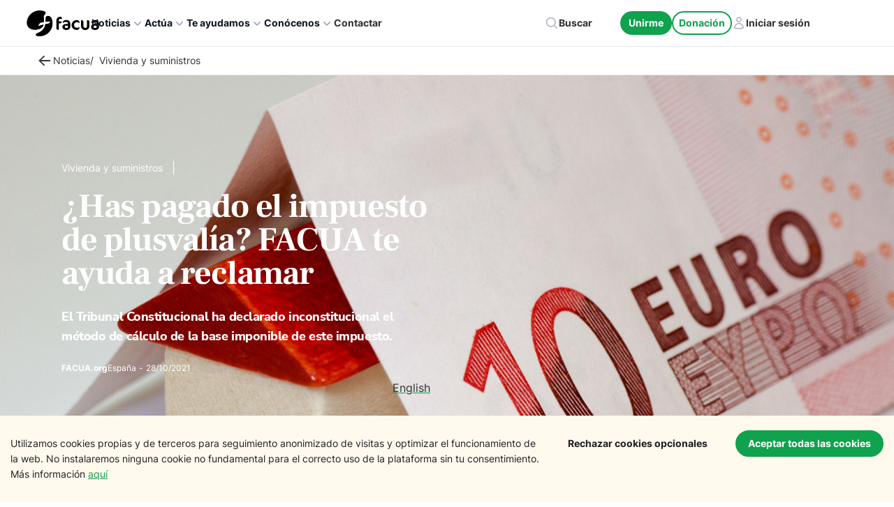

--- FILE ---
content_type: application/javascript; charset=utf-8
request_url: https://facua.org/component---src-templates-new-fullwidth-single-tsx-3635489c6be4e5073f0a.js
body_size: 5649
content:
"use strict";(self.webpackChunkfacua=self.webpackChunkfacua||[]).push([[167],{36329:function(e,t,l){var n=l(67294),a=l(20574);t.Z=e=>{let{to:t,name:l}=e;return n.createElement(a.Link,{to:t,activeClassName:"bg-orange-600 border-orange-600 text-white",className:"inline-block rounded-full border border-green-600 p-2 text-xs hover:bg-green-600 hover:text-white hover:opacity-80"},l)}},54241:function(e,t,l){var n=l(67294),a=l(20574),r=l(24244);t.Z=()=>{const e=(0,a.useStaticQuery)("2309758647").allWpNew.edges.map((e=>{var t,l,n,a,r,s;const i=e.node.featuredImage&&null!==(t=e.node.featuredImage)&&void 0!==t&&t.node.altText?null===(l=e.node.featuredImage)||void 0===l?void 0:l.node.altText:"",o={url:null===(n=e.node.featuredImage)||void 0===n||null===(a=n.node)||void 0===a?void 0:a.sourceUrl,alt:i},c=e.node.channels&&Array.isArray(e.node.channels.nodes)&&e.node.channels.nodes.length?e.node.channels.nodes[0]:void 0,m=null!==(r=e.node.newFields)&&void 0!==r&&r.newTitle?e.node.newFields.newTitle:"",d=(null===(s=e.node)||void 0===s?void 0:s.isOpinion)||!1;return{image:o,channel:c,title:m,link:e.node.link,isOpinion:d}}));return n.createElement("div",{className:"mt-10"},n.createElement("h3",{className:"font-bold font-nunito"},"Lo último"),n.createElement("ul",{className:"mt-4"},e.map(((e,t)=>n.createElement("li",{key:t},n.createElement(r.Z,e))))))}},56928:function(e,t,l){var n=l(67294),a=l(20574),r=l(98734),s=l(80612),i=l(92560);t.Z=e=>{let{news:t,channel:l,scope:o,campaign:c,bg:m="bg-orange-50",boxed:d=!0}=e;const u=e=>{var t,l,n,a;const r=(0,i.Z)(e);return{url:(null===(t=e.featuredImage)||void 0===t||null===(l=t.node)||void 0===l?void 0:l.sourceUrl)||r||"https://facua.org/assets/default.png",alt:(null===(n=e.featuredImage)||void 0===n||null===(a=n.node)||void 0===a?void 0:a.altText)||""}},p=d?"px-2":"px-0";return n.createElement("div",{className:"relative hidden my-10 bg-white dark:bg-bg-dark dark:text-white md:block"},"consumerismo"!=o&&n.createElement("div",{className:"flex items-center justify-between py-1 mb-5 border-t-4 border-b border-black dark:border-white"},n.createElement("h2",{className:"text-xl font-bold font-nunito"},(e=>{switch(e){case"campaign":return n.createElement(n.Fragment,null,"Noticias de la campaña");case"platform":return n.createElement(n.Fragment,null,"Noticias de la plataforma");default:return n.createElement(n.Fragment,null,"Noticias relacionadas")}})(o)),l&&l.link&&n.createElement("div",{key:l.id},n.createElement(a.Link,{to:l.link,className:"flex items-center justify-center gap-2"},n.createElement("span",null,"Más noticias relacionadas"),n.createElement("span",null,n.createElement(r.Z,{className:"w-5"})))),c&&n.createElement("div",null,n.createElement(a.Link,{to:"/noticias/"+c,className:"flex items-center justify-center gap-2 dark:text-white"},n.createElement("span",null,"Todas las noticias de la ","platform"===o?"plataforma":"campaña"),n.createElement("span",null,n.createElement(r.Z,{className:"w-5"}))))),n.createElement("div",{className:"flex justify-start gap-2"},t.map(((e,t)=>{var l,r;return n.createElement("div",{key:t,className:`${m} w-1/2 dark:bg-bg-dark md:w-1/4`},e&&e.link?n.createElement("div",{className:"relative"},n.createElement(a.Link,{to:e.link,className:"group block bg-cover bg-center pb-[80%]",style:{backgroundImage:`url(${u(e).url})`}}),n.createElement("div",{className:"absolute inset-x-0 top-0"},n.createElement(s.Z,{url:e.link,title:null!==(l=e.newFields)&&void 0!==l&&l.newTitle?e.newFields.newTitle:e.title||""}))):n.createElement("div",{className:"group bg-cover bg-center pb-[80%]",style:{backgroundImage:`url(${u(e).url})`}}),n.createElement("h3",{className:p+" mb-4 pt-2 text-lg font-semibold"},e&&e.link&&n.createElement(a.Link,{to:e.link,className:(e.isOpinion?"italic":"")+" !text-contrast dark:!text-white hover:underline"},null!==(r=e.newFields)&&void 0!==r&&r.newTitle?e.newFields.newTitle:e.title)))}))))}},34576:function(e,t,l){var n=l(67294),a=l(46066),r=l(20574),s=l(98734),i=l(80612),o=l(92560);t.Z=e=>{let{news:t,channel:l,scope:c,campaign:m,bg:d="bg-orange-100",boxed:u=!0}=e;const p=e=>{var t,l,n,a;const r=(0,o.Z)(e);return{url:(null===(t=e.featuredImage)||void 0===t||null===(l=t.node)||void 0===l?void 0:l.sourceUrl)||r||"https://facua.org/assets/default.png",alt:(null===(n=e.featuredImage)||void 0===n||null===(a=n.node)||void 0===a?void 0:a.altText)||""}},v=u?"px-2":"px-0";return n.createElement("div",{className:"my-10 bg-white dark:bg-bg-dark dark:text-white md:hidden",style:{zIndex:1e3}},"consumerismo"!=c&&n.createElement("h2",{className:"py-2 text-xl font-bold border-t-4 border-b border-black font-nunito dark:border-white"},(e=>{switch(e){case"campaign":return n.createElement(n.Fragment,null,"Noticias de la campaña");case"platform":return n.createElement(n.Fragment,null,"Noticias de la plataforma");default:return n.createElement(n.Fragment,null,"Noticias relacionadas")}})(c)),n.createElement(a.Z,Object.assign({},{dots:!0,infinite:!0,speed:500,slidesToShow:1,slidesToScroll:1,arrows:!1,swipeToSlide:!0,centerMode:!0,useTransform:!1},{className:"mt-5 mb-10"}),t.map(((e,t)=>{var l,a;return n.createElement("div",{key:t,className:d+" dark:bg-bg-dark"},e&&e.link?n.createElement("div",{className:"relative"},n.createElement(r.Link,{to:e.link,className:"group block bg-cover bg-center pb-[80%]",style:{backgroundImage:`url(${p(e).url})`}}),n.createElement("div",{className:"absolute inset-x-0 top-0"},n.createElement(i.Z,{url:e.link,title:null!==(l=e.newFields)&&void 0!==l&&l.newTitle?e.newFields.newTitle:e.title||""}))):n.createElement("div",{className:"group bg-cover bg-center pb-[80%]",style:{backgroundImage:`url(${p(e).url})`}}),n.createElement("h3",{className:v+" mb-4 pt-2 text-lg font-semibold"},e&&e.link&&n.createElement(r.Link,{to:e.link,className:(e.isOpinion?"italic":"")+" !text-contrast dark:!text-white hover:underline"},null!==(a=e.newFields)&&void 0!==a&&a.newTitle?e.newFields.newTitle:e.title)))}))),l&&l.link&&n.createElement("div",{key:l.id},n.createElement(r.Link,{to:l.link,className:"flex items-center justify-center gap-2"},n.createElement("span",null,"Más noticias relacionadas"),n.createElement("span",null,n.createElement(s.Z,{className:"w-5"})))),m&&n.createElement("div",{key:m},n.createElement(r.Link,{to:"/noticias/"+m,className:"flex items-center justify-center gap-2 dark:text-white"},n.createElement("span",null,"Todas las noticias de la ","platform"===c?"plataforma":"campaña"),n.createElement("span",null,n.createElement(s.Z,{className:"w-5"})))))}},9070:function(e,t,l){var n=l(67294),a=l(20574),r=l(90939),s=l(6787);t.Z=e=>{let{title:t="Unirme a FACUA"}=e;const{wp:{siteLogo:{sourceUrl:l}}}=(0,a.useStaticQuery)("3654347396"),i=(0,s.Z)();return n.createElement("div",{className:"bg-gray-800 text-white text-center px-6 py-10 rounded-lg dark"},n.createElement(r.Z,{className:"h-12 w-auto mx-auto dark:brightness-[58%] dark:contrast-[172%] dark:grayscale-[79%] dark:invert-[100%] dark:saturate-[0%] md:h-10",url:l,alt:"FACUA logo"}),n.createElement("p",{className:"text-2xl font-bold text-white my-8"},"Luchamos contra los abusos de empresas y gobiernos"),n.createElement("p",{className:"text-lg mb-6"},"Ya somos ",i," socios"),n.createElement(a.Link,{to:"/unirme",className:"inline-block bg-primary border-solid border-2 border-primary font-semibold leading-none !text-white rounded-full hover:!bg-primary-dark hover:border-primary-dark hover:!text-white text-lg py-4 px-8 my-4"},t))}},7752:function(e,t,l){var n=l(67294),a=l(56186),r=l(25935),s=l(97717),i=l(93443);t.Z=e=>{let{content:t,role:l="",style:o="light"}=e;const c="dark"===o?"text-white":"",m="dark"===o?"to-[#141716]":"to-white";return n.createElement("section",{className:`entry-content wp-block-post-content relative px-6 !mb-20 ${c}`},n.createElement("div",{className:`absolute inset-0 bg-gradient-to-b from-transparent ${m} pointer-events-none`}),t&&n.createElement("div",{className:"max-h-60 overflow-hidden"},(0,r.ZP)(t.slice(0,800),{replace(e){var t;if("tag"===e.type&&"p"===e.name&&(e.name="h2",e.attribs={...e.attribs||{},class:"mb-4 mt-2 font-serif !text-xl font-normal lg:!text-2xl"}),"script"===e.type&&null!==(t=e.attribs)&&void 0!==t&&t.src){const t=document.createElement("script");t.src=e.attribs.src,t.async=!0,t.onload=()=>{console.log("Script loaded:",t.src)},document.head.appendChild(t)}}})),n.createElement("div",{className:"relative mt-19"},n.createElement("div",{className:`${c} p-4 text-center`},n.createElement(a.Z,{className:"inline-block h-5 w-5"}),n.createElement("div",{className:"my-2"},l===s.H.Pleno?"Contenido exclusivo para socios plenos":"Únete gratis para acceder a este contenido"),n.createElement("div",{className:"flex gap-4 justify-center mt-8"},n.createElement(i.Z,{className:"!bg-primary !no-underline",title:"Hacerme socio",link:"https://arca.facua.org/subscripcion?option=pleno",size:"default"}),n.createElement(i.Z,{className:"!bg-primary !no-underline",title:"Iniciar sesión",link:"https://arca.facua.org/iniciarsesion",size:"default"})))))}},24244:function(e,t,l){var n=l(67294),a=l(20574),r=l(16437),s=l(90939);t.Z=e=>{let{link:t,image:l,title:i,channel:o,isOpinion:c=!1}=e;return n.createElement("div",{className:"flex items-center gap-2 pb-4 bg-white border-b border-b-gray-200"},n.createElement("div",{className:"flex-1"},t&&n.createElement(a.Link,{to:t},n.createElement("h3",{className:"text-left text-base font-semibold text-gray-800 hover:underline "+(c?"italic":"")},i)),!t&&n.createElement("h3",{className:"text-base font-semibold text-left text-gray-800"},i),o&&n.createElement("div",{className:"mt-2"},n.createElement(r.Z,{channel:o}))),n.createElement("div",{className:"flex flex-col self-start justify-start"},l&&l.url&&n.createElement(s.Z,{url:l.url,alt:l.alt,className:"w-16"})))}},18763:function(e,t,l){var n=l(67294),a=l(36329);t.Z=e=>{let{newTags:t}=e;return n.createElement(n.Fragment,null,t&&t.length>0&&n.createElement("footer",{className:"flex flex-col gap-2 px-6"},n.createElement("h3",{className:"font-nunito font-bold"},"Etiquetas: "),n.createElement("div",{className:"mt-2 flex flex-row items-center justify-start gap-1 text-xs md:gap-4"},t.map((e=>n.createElement(a.Z,{key:e.slug,name:e.name,to:`/${e.slug}`}))))))}},6787:function(e,t,l){var n=l(67294);t.Z=()=>{const{0:e,1:t}=(0,n.useState)("250.152");return(0,n.useEffect)((()=>{(async()=>{try{const e="https://arca.facua.org/api/socios/total",l=await fetch(e);if(l.ok){const e=await l.text();t(e)}}catch(e){console.error("Error fetching total members:",e)}})()}),[]),e}},44552:function(e,t,l){l.r(t);var n=l(67294),a=l(20574),r=l(64593),s=l(25935),i=l(5497),o=l(98347),c=l(18763),m=l(7752),d=l(6876),u=l(3411),p=l(48675),v=l(27245),f=l(54241),g=l(34576),w=l(56928),b=l(23873),E=l(86702),x=l(16437),h=l(97717),y=l(90939),N=l(9070);t.default=function(e){var t,l,k,Z,F,T,j,I,A,L,S,C,P,$,H,U,O,B,R,z,M,q,Q,W,Y,_,V,D,G,J,K;let{data:X}=e;const{user:ee}=(0,n.useContext)(b.S),te=(0,v.Z)(),{0:le,1:ne}=(0,n.useState)(!1),ae=null!=X&&X.post&&null!=X&&null!==(t=X.post)&&void 0!==t&&null!==(l=t.newFields)&&void 0!==l&&l.newTitle?X.post.newFields.newTitle:"",re=X.post&&null!==(k=X.post.newFields)&&void 0!==k&&k.newPretitle?X.post.newFields.newPretitle:"",se=X.post&&null!==(Z=X.post.newFields)&&void 0!==Z&&Z.newSubtitle?X.post.newFields.newSubtitle:"",ie=X.post&&null!==(F=X.post.newFields)&&void 0!==F&&F.newCaption?X.post.newFields.newCaption:"",oe=null!=X&&X.post&&null!=X&&null!==(T=X.post)&&void 0!==T&&null!==(j=T.newFields)&&void 0!==j&&j.video?X.post.newFields.video:"",ce=(null===(I=X.post)||void 0===I?void 0:I.isOpinion)||!1,me=X.post?X.post.content:"",de=X.post&&X.post.uri?X.post.uri:"",ue=X.post&&X.post.channels&&Array.isArray(X.post.channels.nodes)?X.post.channels.nodes:[],pe=null!==(A=X.post)&&void 0!==A&&null!==(L=A.regions)&&void 0!==L&&L.nodes&&Array.isArray(X.post.regions.nodes)?X.post.regions.nodes:[],ve=(null===(S=X.post)||void 0===S?void 0:S.date)||"",fe=X.post&&X.post.writers&&Array.isArray(X.post.writers.nodes)?X.post.writers.nodes:[],ge=null!==(C=X.related)&&void 0!==C&&C.nodes&&Array.isArray(null===(P=X.related)||void 0===P?void 0:P.nodes)&&(null===($=X.related)||void 0===$?void 0:$.nodes.length)>0?null===(H=X.related)||void 0===H?void 0:H.nodes:[],we={url:null==X||null===(U=X.post)||void 0===U||null===(O=U.featuredImage)||void 0===O||null===(B=O.node)||void 0===B?void 0:B.sourceUrl,alt:(null==X||null===(R=X.post)||void 0===R||null===(z=R.featuredImage)||void 0===z||null===(M=z.node)||void 0===M?void 0:M.altText)||""},be=null!=X&&null!==(q=X.post)&&void 0!==q&&q.ogImage?X.post.ogImage:null!=X&&null!==(Q=X.post)&&void 0!==Q&&null!==(W=Q.featuredImage)&&void 0!==W&&null!==(Y=W.node)&&void 0!==Y&&Y.sourceUrl?X.post.featuredImage.node.sourceUrl:null,Ee=null==X||null===(_=X.post)||void 0===_?void 0:_.translations;return(0,n.useEffect)((()=>{ne((()=>{var e,t;const l=null===(e=X.post)||void 0===e||null===(t=e.permissionLevel)||void 0===t?void 0:t.role;return l===h.H.Publico||!!ee&&(ee.pleno&&l===h.H.Pleno||l===h.H.Registrado)})())}),[X,ee]),(0,n.useEffect)((()=>{(0,E.Z)()}),[le]),n.createElement(i.Z,{isHomePage:!1,showFixedNavbar:!0},n.createElement(o.Z,{title:ae,description:se,image:be||"",uri:de}),n.createElement(r.q,{link:[{rel:"canonical",href:de}]}),n.createElement(p.Z,{links:(()=>{const e=[{name:"Noticias",link:"/noticias"}];return ue&&ue.length>0&&e.push({name:ue[0].name,link:ue[0].link}),e})()}),n.createElement("div",{className:"relative min-h-screen"},(null==we?void 0:we.url)&&n.createElement(y.Z,{url:we.url,alt:we.alt,className:"absolute w-full h-full inset-0 !m-0 object-cover"}),n.createElement("div",{className:"absolute inset-0 bg-gradient-to-b from-black from-0% to-transparent to-100% lg:to-70%"}),n.createElement("div",{className:"flex-start mx-auto flex h-full max-w-content flex-wrap items-center px-6 py-12 md:py-24"},n.createElement("div",{className:"relative z-10 max-w-screen-sm p-6 lg:w-1/2"},n.createElement("div",null,n.createElement("style",null,"\n          .force-normal * {\n            font-weight: normal !important;\n            color: white !important;\n          }\n        "),n.createElement("div",{className:"mb-4 flex flex-wrap items-center gap-x-2 gap-y-1"},n.createElement("div",{className:"force-normal flex flex-wrap items-center gap-x-1"},null==ue?void 0:ue.map((e=>n.createElement("span",{key:e.id},n.createElement(x.Z,{channel:e})," |")))),re&&n.createElement("div",{className:"uppercase text-[#10A24E] font-bold"},re)),n.createElement("h1",{itemProp:"headline",className:"wp-block-post-title font-serif !text-3xl font-bold leading-10 text-white lg:!text-5xl "+(ce?"italic":"")},ae),n.createElement("h2",{itemProp:"alternativeHeadline",className:"my-6 text-xl font-bold text-white md:text-lg",style:{fontFamily:'"Nunito Sans", sans-serif'}},(0,s.ZP)(se)),n.createElement("div",{className:"my-2 flex items-center gap-4 text-white"},fe.length>0?fe.map((e=>n.createElement("span",{key:e.name,className:"text-xs font-bold"},e.name))):n.createElement("span",{className:"text-xs font-bold"},"FACUA.org"),n.createElement("div",{className:"flex items-center gap-1 text-xs font-normal"},pe.length>0&&(null===(V=pe[0])||void 0===V?void 0:V.name)&&n.createElement(n.Fragment,null,n.createElement("span",null,pe[0].name),n.createElement("span",{className:"mx-1"},"-")),n.createElement("span",null,ve))),n.createElement("div",{className:"flex flex-wrap items-end justify-end gap-2"},null==Ee?void 0:Ee.map((e=>{var t;return n.createElement("div",{key:null==e?void 0:e.id},n.createElement(a.Link,{className:"underline decoration-primary hover:underline",to:`${null==e?void 0:e.uri}`},null==e||null===(t=e.language)||void 0===t?void 0:t.name))}))))))),ie&&n.createElement("div",{className:"mt-2 px-3 text-right text-sm text-gray-text"},ie),n.createElement("div",{className:"mx-auto flex max-w-content justify-center py-10"},n.createElement("article",{className:"blog-post is-layout-constrained has-global-padding w-full break-words pl-0 pr-0",itemScope:!0,itemType:"http://schema.org/Article"},!le&&n.createElement(m.Z,{content:me,role:(null==X||null===(D=X.post)||void 0===D||null===(G=D.permissionLevel)||void 0===G?void 0:G.role)||""}),le&&n.createElement("section",{className:"entry-content wp-block-post-content px-6"},oe&&n.createElement("div",{className:"relative w-full pb-[56%]",id:"new-featured"},n.createElement("iframe",{className:"absolute inset-0 h-full w-full",src:(e=>{let t=`https://www.youtube.com/embed/${e}`;return/^\d+$/.test(e)&&(t=`https://player.vimeo.com/video/${e}`),t})(oe),title:"YouTube video player",allow:"accelerometer; autoplay; clipboard-write; encrypted-media; gyroscope; picture-in-picture; web-share",allowFullScreen:!0})),me&&(0,s.ZP)(me,{replace(e){var t;if("tag"===e.type&&"p"===e.name&&(e.name="h2",e.attribs={...e.attribs||{},class:"mb-4 mt-2 font-serif !text-xl font-normal lg:!text-2xl"}),"script"===e.type&&null!==(t=e.attribs)&&void 0!==t&&t.src){const t=document.createElement("script");t.src=e.attribs.src,t.async=!0,t.onload=function(){console.log("Script loaded:",t.src)},document.head.appendChild(t)}}})),n.createElement(c.Z,{newTags:null===(J=X.post)||void 0===J||null===(K=J.newTags)||void 0===K?void 0:K.nodes})),n.createElement("div",{className:"mt-10 hidden md:block"},n.createElement("div",{className:"sticky top-24 z-10"},n.createElement("div",{className:"flex flex-col items-center space-y-2"},n.createElement(d.Z,{footerHeight:"mobile"===te?1300:460}),n.createElement(u.Z,{url:de,title:ae||""})))),n.createElement("div",{className:"mt-10 hidden w-64 min-w-[320px] flex-col pl-4 md:flex"},n.createElement(N.Z,null),n.createElement(f.Z,null))),n.createElement("div",{className:"mx-auto max-w-content px-6 pb-12 pt-12"},n.createElement(g.Z,{news:ge,channel:ue[0]}),n.createElement(w.Z,{news:ge,channel:ue[0]})),n.createElement("div",{className:"fixed right-1 top-48 md:hidden"},n.createElement("div",{className:"flex flex-col items-center space-y-2"},n.createElement(d.Z,{footerHeight:"mobile"===te?1300:460}),n.createElement(u.Z,{url:de,title:ae||""}))))}},97717:function(e,t,l){l.d(t,{H:function(){return n}});let n=function(e){return e.Publico="publico",e.Registrado="registrado",e.Pleno="pleno",e}({})},86702:function(e,t){t.Z=()=>{var e,t,l=!1,n=[".twitter-tweet",".twitter-timeline",".twitter-follow-button",".twitter-share-button"].join(",");null!==document.querySelector(n)&&(l||(e='\n    window.twttr = (function(d, s, id) {\n      var js,\n        fjs = d.getElementsByTagName(s)[0],\n        t = window.twttr || {};\n      if (d.getElementById(id)) return t;\n      js = d.createElement(s);\n      js.id = id;\n      js.src = "https://platform.twitter.com/widgets.js";\n      fjs.parentNode.insertBefore(js, fjs);\n      t._e = [];\n      t.ready = function(f) {\n        t._e.push(f);\n      };\n      return t;\n    })(document, "script", "twitter-wjs");\n  ',(t=document.createElement("script")).type="text/javascript",t.innerText=e,document.getElementsByTagName("head")[0].appendChild(t),l=!0),"undefined"!=typeof twttr&&window.twttr.widgets&&"function"==typeof window.twttr.widgets.load&&window.twttr.widgets.load())}},98734:function(e,t,l){var n=l(67294);const a=n.forwardRef((function({title:e,titleId:t,...l},a){return n.createElement("svg",Object.assign({xmlns:"http://www.w3.org/2000/svg",viewBox:"0 0 20 20",fill:"currentColor","aria-hidden":"true","data-slot":"icon",ref:a,"aria-labelledby":t},l),e?n.createElement("title",{id:t},e):null,n.createElement("path",{fillRule:"evenodd",d:"M2 10a.75.75 0 0 1 .75-.75h12.59l-2.1-1.95a.75.75 0 1 1 1.02-1.1l3.5 3.25a.75.75 0 0 1 0 1.1l-3.5 3.25a.75.75 0 1 1-1.02-1.1l2.1-1.95H2.75A.75.75 0 0 1 2 10Z",clipRule:"evenodd"}))}));t.Z=a},56186:function(e,t,l){var n=l(67294);const a=n.forwardRef((function({title:e,titleId:t,...l},a){return n.createElement("svg",Object.assign({xmlns:"http://www.w3.org/2000/svg",fill:"none",viewBox:"0 0 24 24",strokeWidth:1.5,stroke:"currentColor","aria-hidden":"true","data-slot":"icon",ref:a,"aria-labelledby":t},l),e?n.createElement("title",{id:t},e):null,n.createElement("path",{strokeLinecap:"round",strokeLinejoin:"round",d:"M16.5 10.5V6.75a4.5 4.5 0 1 0-9 0v3.75m-.75 11.25h10.5a2.25 2.25 0 0 0 2.25-2.25v-6.75a2.25 2.25 0 0 0-2.25-2.25H6.75a2.25 2.25 0 0 0-2.25 2.25v6.75a2.25 2.25 0 0 0 2.25 2.25Z"}))}));t.Z=a}}]);